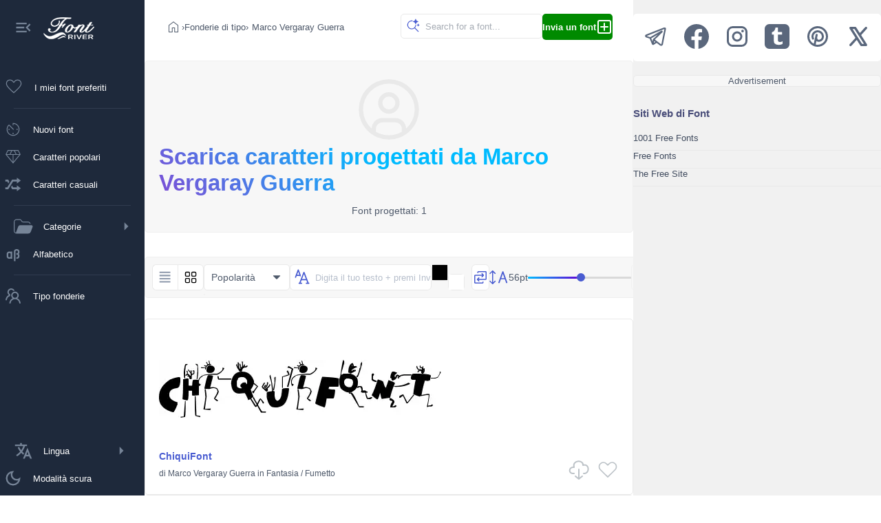

--- FILE ---
content_type: text/html;charset=utf-8
request_url: https://it.fontriver.com/foundry/marco_vergaray_guerra/
body_size: 17184
content:
<!DOCTYPE html><html  lang="it"><head><meta charset="utf-8">
<meta name="viewport" content="width=device-width, initial-scale=1">
<script type="importmap">{"imports":{"#entry":"/_nuxt/B7W348XU.js"}}</script>
<title>Caratteri di Marco Vergaray Guerra — FontRiver</title>
<script>(function(){const savedTheme=localStorage.getItem('fontriver_'+document.cookie.replace(/(?:(?:^|.*;\s*)guestId\s*=\s*([^;]*).*$)|^.*$/,'$1')+'_theme');const theme=savedTheme?JSON.parse(savedTheme):'light';if(theme === 'dark'){document.documentElement.setAttribute('data-theme','dark');}})();</script>
<style>:root { --app-content-margin: var(--app-menu-width); }</style>
<meta name="description" content="Cerchi font progettati da Marco Vergaray Guerra? Scaricali gratuitamente su FontRiver senza registrazione.">
<meta property="fb:page_id" content="464543605426">
<meta property="og:type" content="website">
<meta property="og:logo" content="https://www.fontriver.com/android-chrome-256x256.png">
<meta property="og:url" content="https://it.fontriver.com/foundry/marco_vergaray_guerra/">
<meta property="og:locale" content="it_IT">
<meta property="og:title" content="Caratteri di Marco Vergaray Guerra — FontRiver">
<meta property="og:description" content="Cerchi font progettati da Marco Vergaray Guerra? Scaricali gratuitamente su FontRiver senza registrazione.">
<meta property="og:site_name" content="FontRiver">
<meta name="apple-mobile-web-app-title" content="FontRiver">
<meta name="application-name" content="FontRiver">
<meta name="theme-color" content="#1e293b">
<meta name="msapplication-TileColor" content="#1e293b">
<link rel="canonical" href="https://it.fontriver.com/foundry/marco_vergaray_guerra/">
<link rel="manifest" href="/manifest.json">
<link rel="apple-touch-icon" size="180x180" href="/apple-touch-icon.png">
<link rel="icon" type="image/png" sizes="32x32" href="/favicon-32x32.png">
<link rel="icon" type="image/png" sizes="192x192" href="/android-chrome-192x192.png">
<link rel="icon" type="image/png" sizes="16x16" href="/favicon-16x16.png">
<link rel="manifest" href="/manifest.json">
<link rel="mask-icon" href="/safari-pinned-tab.svg" color="#1e293b">
<link rel="shortcut icon" href="/favicon.ico">
<link rel="icon" href="/favicon.ico">
<link rel="search" type="application/opensearchdescription+xml" title="FontRiver" href="/opensearch.xml">
<script type="application/ld+json">{"@context":"https://schema.org","@type":"BreadcrumbList","itemListElement":[{"@type":"ListItem","name":"Caratteri","item":{"@type":"WebSite","@id":"https://it.fontriver.com/"},"position":1},{"@type":"ListItem","name":"Caratteri di Marco Vergaray Guerra","item":{"@type":"CollectionPage","@id":"domain/foundry/marco_vergaray_guerra/"},"position":2}]}</script>
<link rel="stylesheet" href="/_nuxt/entry.C1sRgd0u.css" crossorigin>
<link rel="stylesheet" href="/_nuxt/default.BdTrDWm7.css" crossorigin>
<link rel="modulepreload" as="script" crossorigin href="/_nuxt/B7W348XU.js">
<link rel="modulepreload" as="script" crossorigin href="/_nuxt/Dkv4YJYa.js">
<link rel="modulepreload" as="script" crossorigin href="/_nuxt/CgBea2qt.js">
<link rel="modulepreload" as="script" crossorigin href="/_nuxt/CBFInZtw.js">
<link rel="modulepreload" as="script" crossorigin href="/_nuxt/DtdpY-3R.js">
<link rel="modulepreload" as="script" crossorigin href="/_nuxt/DRaNQGl2.js">
<link rel="modulepreload" as="script" crossorigin href="/_nuxt/9xHp60yR.js">
<link rel="modulepreload" as="script" crossorigin href="/_nuxt/MdQnGIVg.js">
<link rel="modulepreload" as="script" crossorigin href="/_nuxt/BUs81Fa9.js">
<link rel="modulepreload" as="script" crossorigin href="/_nuxt/36ULAXhf.js">
<link rel="modulepreload" as="script" crossorigin href="/_nuxt/DXNifYzj.js">
<link rel="modulepreload" as="script" crossorigin href="/_nuxt/04dIgebp.js">
<link rel="modulepreload" as="script" crossorigin href="/_nuxt/BLUTkuYH.js">
<link rel="modulepreload" as="script" crossorigin href="/_nuxt/KJkIjmHn.js">
<link rel="modulepreload" as="script" crossorigin href="/_nuxt/BjgcwZ29.js">
<link rel="modulepreload" as="script" crossorigin href="/_nuxt/DJ5TcoIA.js">
<link rel="modulepreload" as="script" crossorigin href="/_nuxt/Cn6vDZEp.js">
<link rel="modulepreload" as="script" crossorigin href="/_nuxt/Bn84tklb.js">
<link rel="prefetch" as="image" type="image/jpeg" href="/_nuxt/categories-sm.B6_ZHveW.jpg">
<link rel="prefetch" as="script" crossorigin href="/_nuxt/DOE064PF.js">
<link rel="prefetch" as="style" crossorigin href="/_nuxt/YandexAdComponent.BAXwoOVK.css">
<link rel="prefetch" as="script" crossorigin href="/_nuxt/B-97O3NC.js">
<script type="module" src="/_nuxt/B7W348XU.js" crossorigin></script>
<link rel="preload" as="fetch" fetchpriority="low" crossorigin="anonymous" href="/_nuxt/builds/meta/47282073-b967-4a04-9783-d5b102d9db38.json"></head><body><div id="__nuxt"><!--[--><div><nav class="app-menu" aria-label="Navigazione principale" role="navigation" style="--v095e5093:var(--app-menu-width);" data-v-c8e8b1ba><div class="app-menu-logo tooltip-container" data-v-c8e8b1ba><button title="Collapse menu" class="collapse-btn" data-v-c8e8b1ba><svg xmlns="http://www.w3.org/2000/svg" width="28" height="28" viewBox="0 0 24 24" data-v-c8e8b1ba><path d="M3 18h13v-2H3zm0-5h10v-2H3zm0-7v2h13V6zm18 9.59L17.42 12L21 8.41L19.59 7l-5 5l5 5z" data-v-c8e8b1ba></path></svg></button><a href="/" class="" title="Back to FontRiver&#39;s home" data-v-c8e8b1ba><img src="[data-uri]" width="74" height="32" alt="Back to FontRiver&#39;s home" style="margin-left:15px;" data-v-c8e8b1ba></a></div><a href="/favorites/" class="app-menu-nav rounded tooltip-container" data-v-c8e8b1ba><div class="favorites-container" data-v-c8e8b1ba><svg xmlns="http://www.w3.org/2000/svg" width="30" height="30" viewBox="0 0 24 24" data-v-c8e8b1ba><path d="m12 19.654l-.758-.685q-2.448-2.236-4.05-3.828q-1.601-1.593-2.528-2.81t-1.296-2.2T3 8.15q0-1.908 1.296-3.204T7.5 3.65q1.32 0 2.475.675T12 6.289Q12.87 5 14.025 4.325T16.5 3.65q1.908 0 3.204 1.296T21 8.15q0 .996-.368 1.98q-.369.986-1.296 2.202t-2.519 2.809q-1.592 1.592-4.06 3.828zm0-1.354q2.4-2.17 3.95-3.716t2.45-2.685t1.25-2.015Q20 9.006 20 8.15q0-1.5-1-2.5t-2.5-1q-1.194 0-2.204.682T12.49 7.385h-.978q-.817-1.39-1.817-2.063q-1-.672-2.194-.672q-1.48 0-2.49 1T4 8.15q0 .856.35 1.734t1.25 2.015t2.45 2.675T12 18.3m0-6.825" data-v-c8e8b1ba></path></svg><!----></div><div class="not-tooltip" style="display:flex;flex:1;justify-content:space-between;align-items:center;" data-v-c8e8b1ba>I miei font preferiti <!----></div></a><span class="app-menu-spacer" data-v-c8e8b1ba></span><a href="/new_fonts/" class="app-menu-nav rounded tooltip-container" data-v-c8e8b1ba><svg xmlns="http://www.w3.org/2000/svg" width="28" height="28" viewBox="0 0 24 24" data-v-c8e8b1ba><path d="M12 20q-1.649 0-3.108-.626t-2.55-1.716t-1.716-2.55T4 12q0-1.7.625-3.14t1.692-2.51q.243-.24.575-.237t.57.24l5.2 5.2q.14.14.15.344t-.15.364t-.354.16t-.354-.16L6.908 7.215q-.789.881-1.348 2.051Q5 10.436 5 12q0 2.9 2.05 4.95T12 19t4.95-2.05T19 12q0-2.617-1.76-4.651T12.5 5.023V6.5q0 .213-.144.356Q12.212 7 12 7t-.356-.144T11.5 6.5v-2q0-.213.144-.356T12 4q1.649 0 3.108.626t2.55 1.716t1.716 2.55T20 12t-.626 3.108t-1.716 2.55t-2.55 1.716T12 20m-5.001-7.23q-.328 0-.548-.222t-.22-.55t.221-.547t.55-.22t.547.221t.22.55t-.221.547t-.55.22m5 5q-.327 0-.547-.221q-.22-.222-.22-.55t.221-.547t.55-.22t.547.221t.22.55t-.221.547t-.55.22m5-5q-.327 0-.547-.221q-.22-.222-.22-.55t.221-.547t.55-.22t.547.221t.22.55t-.221.547t-.55.22" data-v-c8e8b1ba></path></svg><div class="not-tooltip" data-v-c8e8b1ba>Nuovi font</div></a><a href="/most_popular_fonts/" class="app-menu-nav rounded tooltip-container" data-v-c8e8b1ba><svg xmlns="http://www.w3.org/2000/svg" width="28" height="28" viewBox="0 0 24 24" data-v-c8e8b1ba><path d="M12 20.212L2.596 8.923L5.308 3.5h13.384l2.712 5.423zM8.817 8.5h6.366l-2-4h-2.366zm2.683 9.56V9.5H4.392zm1 0l7.108-8.56H12.5zm3.792-9.56h3.766l-2-4h-3.766zm-12.35 0h3.766l2-4H5.942z" data-v-c8e8b1ba></path></svg><div class="not-tooltip" data-v-c8e8b1ba>Caratteri popolari</div></a><a href="/random_fonts/" class="app-menu-nav rounded tooltip-container" data-v-c8e8b1ba><svg xmlns="http://www.w3.org/2000/svg" width="28" height="28" viewBox="0 0 20 20" data-v-c8e8b1ba><path d="M18 6.01L14 9V7h-4l-5 8H2v-2h2l5-8h5V3zM2 5h3l1.15 2.17l-1.12 1.8L4 7H2zm16 9.01L14 17v-2H9l-1.15-2.17l1.12-1.8L10 13h4v-2z" data-v-c8e8b1ba></path></svg><div class="not-tooltip" data-v-c8e8b1ba>Caratteri casuali</div></a><span class="app-menu-spacer" data-v-c8e8b1ba></span><details class="categories tooltip-container" data-v-c8e8b1ba><summary class="rounded" data-v-c8e8b1ba><svg xmlns="http://www.w3.org/2000/svg" width="28" height="28" viewBox="0 0 24 24" data-v-c8e8b1ba><path fill="currentColor" d="M7.87 4.06c-.196-.06-.421-.065-1.08-.065H5.3c-.848 0-1.45 0-1.93.04c-.469.038-.767.111-1.01.232a2.5 2.5 0 0 0-1.09 1.09c-.122.24-.195.536-.233 1.01c-.039.475-.04 1.08-.04 1.93v7.4c0 .849.001 1.45.04 1.93c.038.47.112.768.233 1.01c.24.47.622.854 1.09 1.09c.1.052.21.094.339.129l2.84-7.72a2.51 2.51 0 0 1 2.35-1.64h14.2c1.04 0 1.77 1.04 1.41 2.02l-2.28 6.19a3.495 3.495 0 0 1-3.28 2.29h-12.6c-.821 0-1.47 0-1.99-.043c-.531-.043-.975-.134-1.38-.34a3.52 3.52 0 0 1-1.53-1.53c-.205-.402-.296-.846-.339-1.38c-.043-.52-.043-1.17-.043-1.99v-7.44c0-.82 0-1.47.043-1.99c.043-.53.134-.974.339-1.38a3.52 3.52 0 0 1 1.53-1.53c.403-.204.847-.295 1.38-.338c.521-.043 1.17-.043 1.99-.043h1.58c.555 0 .938 0 1.29.108a2.5 2.5 0 0 1 .861.461c.288.237.5.556.808 1.02l.141.212c.365.547.493.731.652.861c.152.125.328.22.517.276c.196.06.421.065 1.08.065h3.81c.683 0 1.22 0 1.66.03c.444.03.817.093 1.16.237a3.5 3.5 0 0 1 1.89 1.89q.056.135.096.277c.085.293-.159.563-.464.563c-.25 0-.452-.187-.542-.421l-.014-.036a2.5 2.5 0 0 0-1.35-1.35c-.205-.085-.456-.136-.849-.163c-.397-.027-.902-.027-1.61-.027h-3.86c-.555 0-.938 0-1.29-.108a2.5 2.5 0 0 1-.86-.461c-.289-.237-.5-.556-.809-1.02l-.14-.212c-.366-.547-.494-.731-.653-.861a1.5 1.5 0 0 0-.517-.276z" data-v-c8e8b1ba></path></svg><span class="not-tooltip" data-v-c8e8b1ba>Categorie</span><svg style="margin-left:auto;" xmlns="http://www.w3.org/2000/svg" width="28" height="28" viewBox="0 0 24 24" data-v-c8e8b1ba><path fill="currentColor" d="m10 17l5-5l-5-5z" data-v-c8e8b1ba></path></svg></summary><ul data-v-c8e8b1ba><li data-v-c8e8b1ba><a href="/basic/" class="category basic rounded" data-v-c8e8b1ba>Basico</a></li><li data-v-c8e8b1ba><a href="/dingbats/" class="category dingbats rounded" data-v-c8e8b1ba>Simboli</a></li><li data-v-c8e8b1ba><a href="/fancy/" class="category fancy rounded" data-v-c8e8b1ba>Fantasia</a></li><li data-v-c8e8b1ba><a href="/foreign_look/" class="category foreign rounded" data-v-c8e8b1ba>Stranieri</a></li><li data-v-c8e8b1ba><a href="/gothic/" class="category gothic rounded" data-v-c8e8b1ba>Gotico</a></li><li data-v-c8e8b1ba><a href="/holiday/" class="category holiday rounded" data-v-c8e8b1ba>Feste</a></li><li data-v-c8e8b1ba><a href="/script/" class="category script rounded" data-v-c8e8b1ba>Script</a></li><li data-v-c8e8b1ba><a href="/techno/" class="category techno rounded" data-v-c8e8b1ba>Techno</a></li></ul></details><a href="/a_fonts/" class="app-menu-nav rounded tooltip-container" data-v-c8e8b1ba><svg xmlns="http://www.w3.org/2000/svg" width="28" height="28" viewBox="0 0 24 24" data-v-c8e8b1ba><path d="M16 6c-1.64 0-3 1.36-3 3v12h2V9c0-.57.43-1 1-1h1c.57 0 1 .43 1 1v1c0 .57-.43 1-1 1h-1v2h1c.57 0 1 .43 1 1v1c0 .57-.43 1-1 1h-1v2h1c1.65 0 3-1.35 3-3v-1c0-.82-.41-1.54-1-2c.59-.46 1-1.18 1-2V9c0-1.64-1.35-3-3-3M7 9c-1.64 0-3 1.36-3 3v3c0 1.65 1.36 3 3 3h.7c.5 0 .95-.19 1.3-.5v.5h2V9H9v.5c-.35-.31-.8-.5-1.3-.5M7 11h1c.57 0 1 .43 1 1v3c0 .57-.43 1-1 1H7c-.57 0-1-.43-1-1v-3c0-.57.43-1 1-1" data-v-c8e8b1ba></path></svg><div class="not-tooltip" data-v-c8e8b1ba>Alfabetico</div></a><!----><span class="app-menu-spacer" data-v-c8e8b1ba></span><a href="/foundries/" class="app-menu-nav rounded tooltip-container" data-v-c8e8b1ba><svg xmlns="http://www.w3.org/2000/svg" width="28" height="28" viewBox="0 0 1024 1024" data-v-c8e8b1ba><path d="M824.2 699.9a301.6 301.6 0 0 0-86.4-60.4C783.1 602.8 812 546.8 812 484c0-110.8-92.4-201.7-203.2-200c-109.1 1.7-197 90.6-197 200c0 62.8 29 118.8 74.2 155.5a301 301 0 0 0-86.4 60.4C345 754.6 314 826.8 312 903.8a8 8 0 0 0 8 8.2h56c4.3 0 7.9-3.4 8-7.7c1.9-58 25.4-112.3 66.7-153.5A226.62 226.62 0 0 1 612 684c60.9 0 118.2 23.7 161.3 66.8C814.5 792 838 846.3 840 904.3c.1 4.3 3.7 7.7 8 7.7h56a8 8 0 0 0 8-8.2c-2-77-33-149.2-87.8-203.9M612 612c-34.2 0-66.4-13.3-90.5-37.5a126.86 126.86 0 0 1-37.5-91.8c.3-32.8 13.4-64.5 36.3-88c24-24.6 56.1-38.3 90.4-38.7c33.9-.3 66.8 12.9 91 36.6c24.8 24.3 38.4 56.8 38.4 91.4c0 34.2-13.3 66.3-37.5 90.5A127.3 127.3 0 0 1 612 612M361.5 510.4c-.9-8.7-1.4-17.5-1.4-26.4c0-15.9 1.5-31.4 4.3-46.5c.7-3.6-1.2-7.3-4.5-8.8c-13.6-6.1-26.1-14.5-36.9-25.1a127.54 127.54 0 0 1-38.7-95.4c.9-32.1 13.8-62.6 36.3-85.6c24.7-25.3 57.9-39.1 93.2-38.7c31.9.3 62.7 12.6 86 34.4c7.9 7.4 14.7 15.6 20.4 24.4c2 3.1 5.9 4.4 9.3 3.2c17.6-6.1 36.2-10.4 55.3-12.4c5.6-.6 8.8-6.6 6.3-11.6c-32.5-64.3-98.9-108.7-175.7-109.9c-110.9-1.7-203.3 89.2-203.3 199.9c0 62.8 28.9 118.8 74.2 155.5c-31.8 14.7-61.1 35-86.5 60.4c-54.8 54.7-85.8 126.9-87.8 204a8 8 0 0 0 8 8.2h56.1c4.3 0 7.9-3.4 8-7.7c1.9-58 25.4-112.3 66.7-153.5c29.4-29.4 65.4-49.8 104.7-59.7c3.9-1 6.5-4.7 6-8.7" data-v-c8e8b1ba></path></svg><div class="not-tooltip" data-v-c8e8b1ba>Tipo fonderie</div></a><details class="languages tooltip-container" data-v-c8e8b1ba><summary class="rounded" data-v-c8e8b1ba><svg xmlns="http://www.w3.org/2000/svg" width="28" height="28" viewBox="0 0 512 512" data-v-c8e8b1ba><path d="M363 176L246 464h47.24l24.49-58h90.54l24.49 58H480Zm-26.69 186L363 279.85L389.69 362ZM272 320c-.25-.19-20.59-15.77-45.42-42.67c39.58-53.64 62-114.61 71.15-143.33H352V90H214V48h-44v42H32v44h219.25c-9.52 26.95-27.05 69.5-53.79 108.36c-32.68-43.44-47.14-75.88-47.33-76.22L143 152l-38 22l6.87 13.86c.89 1.56 17.19 37.9 54.71 86.57c.92 1.21 1.85 2.39 2.78 3.57c-49.72 56.86-89.15 79.09-89.66 79.47L64 368l23 36l19.3-11.47c2.2-1.67 41.33-24 92-80.78c24.52 26.28 43.22 40.83 44.3 41.67L255 362Z" data-v-c8e8b1ba></path></svg><span class="not-tooltip" data-v-c8e8b1ba>Lingua</span><svg style="margin-left:auto;" xmlns="http://www.w3.org/2000/svg" width="28" height="28" viewBox="0 0 24 24" data-v-c8e8b1ba><path fill="currentColor" d="m10 17l5-5l-5-5z" data-v-c8e8b1ba></path></svg></summary><ul class="rounded" data-v-c8e8b1ba><!--[--><li class="rounded" data-v-c8e8b1ba><a href="https://www.fontriver.com/foundry/marco_vergaray_guerra/" data-v-c8e8b1ba><span style="margin-left:38px;" data-v-c8e8b1ba>English</span></a></li><li class="rounded" data-v-c8e8b1ba><a href="https://de.fontriver.com/foundry/marco_vergaray_guerra/" data-v-c8e8b1ba><span style="margin-left:38px;" data-v-c8e8b1ba>Deutsch</span></a></li><li class="rounded" data-v-c8e8b1ba><a href="https://es.fontriver.com/foundry/marco_vergaray_guerra/" data-v-c8e8b1ba><span style="margin-left:38px;" data-v-c8e8b1ba>Español</span></a></li><li class="rounded" data-v-c8e8b1ba><a href="https://fr.fontriver.com/foundry/marco_vergaray_guerra/" data-v-c8e8b1ba><span style="margin-left:38px;" data-v-c8e8b1ba>Français</span></a></li><li class="rounded" data-v-c8e8b1ba><div class="selected-lang" data-v-c8e8b1ba><svg xmlns="http://www.w3.org/2000/svg" width="24" height="24" viewBox="0 0 24 24" data-v-c8e8b1ba><path d="M9 16.17L4.83 12l-1.42 1.41L9 19L21 7l-1.41-1.41z" data-v-c8e8b1ba></path></svg> Italiano</div></li><li class="rounded" data-v-c8e8b1ba><a href="https://ru.fontriver.com/foundry/marco_vergaray_guerra/" data-v-c8e8b1ba><span style="margin-left:38px;" data-v-c8e8b1ba>Русский</span></a></li><li class="rounded" data-v-c8e8b1ba><a href="https://pl.fontriver.com/foundry/marco_vergaray_guerra/" data-v-c8e8b1ba><span style="margin-left:38px;" data-v-c8e8b1ba>Polski</span></a></li><li class="rounded" data-v-c8e8b1ba><a href="https://cz.fontriver.com/foundry/marco_vergaray_guerra/" data-v-c8e8b1ba><span style="margin-left:38px;" data-v-c8e8b1ba>Česky</span></a></li><li class="rounded" data-v-c8e8b1ba><a href="https://pt.fontriver.com/foundry/marco_vergaray_guerra/" data-v-c8e8b1ba><span style="margin-left:38px;" data-v-c8e8b1ba>Português</span></a></li><li class="rounded" data-v-c8e8b1ba><a href="https://tr.fontriver.com/foundry/marco_vergaray_guerra/" data-v-c8e8b1ba><span style="margin-left:38px;" data-v-c8e8b1ba>Türkçe</span></a></li><!--]--></ul></details><button class="app-menu-nav rounded tooltip-container" data-v-c8e8b1ba><!--[--><svg xmlns="http://www.w3.org/2000/svg" width="28" height="28" viewBox="0 0 24 24" data-v-c8e8b1ba><path fill="currentColor" d="M12 21q-3.75 0-6.375-2.625T3 12t2.625-6.375T12 3q.35 0 .688.025t.662.075q-1.025.725-1.638 1.888T11.1 7.5q0 2.25 1.575 3.825T16.5 12.9q1.375 0 2.525-.613T20.9 10.65q.05.325.075.662T21 12q0 3.75-2.625 6.375T12 21m0-2q2.2 0 3.95-1.213t2.55-3.162q-.5.125-1 .2t-1 .075q-3.075 0-5.238-2.163T9.1 7.5q0-.5.075-1t.2-1q-1.95.8-3.163 2.55T5 12q0 2.9 2.05 4.95T12 19m-.25-6.75" data-v-c8e8b1ba></path></svg><span class="not-tooltip" data-v-c8e8b1ba>Modalità scura</span><!--]--></button></nav><div class="app-content"><!--[--><div></div><!--[--><div class="content-main"><nav class="navigation" aria-label="Breadcrumb"><div class="navigation-line1"><!--[--><a href="/" class="" aria-label="Pagina iniziale"><svg xmlns="http://www.w3.org/2000/svg" width="24" height="24" viewBox="0 0 24 24"><path d="M6 19h3.692v-5.884h4.616V19H18v-9l-6-4.538L6 10zm-1 1V9.5l7-5.288L19 9.5V20h-5.692v-5.884h-2.616V20zm7-7.77"></path></svg></a> › <!--[--><a href="/foundries/" class="">Fonderie di tipo</a> › <span class="nav-text" aria-current="page">Marco Vergaray Guerra</span><!--]--><!--]--></div><div class="navigation-line2"><div class="search-container rounded"><input value="" class="search rounded" placeholder="Search for a font..."><svg class="magnifier" xmlns="http://www.w3.org/2000/svg" width="22" height="22" viewBox="0 0 48 48"><path d="M29.833 13.112a5.36 5.36 0 0 0-2.544-1.805l-2.603-.845a1.028 1.028 0 0 1 0-1.937l2.602-.845a5.36 5.36 0 0 0 3.323-3.33l.022-.064l.846-2.6a1.027 1.027 0 0 1 1.938 0l.846 2.6A5.36 5.36 0 0 0 37.66 7.68l2.602.845l.052.013a1.028 1.028 0 0 1 0 1.937l-2.602.845a5.36 5.36 0 0 0-3.397 3.394l-.846 2.6l-.025.064a1.027 1.027 0 0 1-1.538.433a1.03 1.03 0 0 1-.375-.497l-.846-2.6a5.4 5.4 0 0 0-.852-1.602m14.776 6.872l-1.378-.448a2.84 2.84 0 0 1-1.797-1.796l-.448-1.377a.544.544 0 0 0-1.027 0l-.448 1.377a2.84 2.84 0 0 1-1.77 1.796l-1.378.448a.545.545 0 0 0 0 1.025l1.378.448q.227.075.438.188l.003.015a2.84 2.84 0 0 1 1.357 1.61l.448 1.377a.545.545 0 0 0 1.01.039v-.01l.016-.039l.448-1.377a2.84 2.84 0 0 1 1.798-1.796l1.378-.448a.545.545 0 0 0 0-1.025zM20 6c1.445 0 2.84.219 4.15.626l-.076.024a3.1 3.1 0 0 0-1.51 1.12a3 3 0 0 0-.448.924A11.6 11.6 0 0 0 20 8.5C13.649 8.5 8.5 13.649 8.5 20S13.649 31.5 20 31.5S31.5 26.351 31.5 20l-.002-.206a3 3 0 0 0 2.496-.209Q34 19.792 34 20a13.94 13.94 0 0 1-3.256 8.976l10.89 10.89a1.25 1.25 0 1 1-1.768 1.768l-10.89-10.89A13.94 13.94 0 0 1 20 34c-7.732 0-14-6.268-14-14S12.268 6 20 6"></path></svg></div><a href="/submit/" class="nav-btn green rounded"><strong>Invia un font</strong><svg xmlns="http://www.w3.org/2000/svg" width="24" height="24" viewBox="0 0 24 24"><g><path d="M12 6a1 1 0 0 1 1 1v4h4a1 1 0 1 1 0 2h-4v4a1 1 0 1 1-2 0v-4H7a1 1 0 1 1 0-2h4V7a1 1 0 0 1 1-1"></path><path fill-rule="evenodd" d="M5 22a3 3 0 0 1-3-3V5a3 3 0 0 1 3-3h14a3 3 0 0 1 3 3v14a3 3 0 0 1-3 3zm-1-3a1 1 0 0 0 1 1h14a1 1 0 0 0 1-1V5a1 1 0 0 0-1-1H5a1 1 0 0 0-1 1z" clip-rule="evenodd"></path></g></svg></a></div></nav><!--[--><header class="container foundry rounded mb10"><div class="foundry-part1"><svg xmlns="http://www.w3.org/2000/svg" width="100" height="100" viewBox="0 0 32 32"><path class="foundry-icon" d="M16 8a5 5 0 1 0 5 5a5 5 0 0 0-5-5m0 8a3 3 0 1 1 3-3a3.003 3.003 0 0 1-3 3"></path><path class="foundry-icon" d="M16 2a14 14 0 1 0 14 14A14.016 14.016 0 0 0 16 2m-6 24.377V25a3.003 3.003 0 0 1 3-3h6a3.003 3.003 0 0 1 3 3v1.377a11.9 11.9 0 0 1-12 0m13.993-1.451A5 5 0 0 0 19 20h-6a5 5 0 0 0-4.992 4.926a12 12 0 1 1 15.985 0"></path></svg><h1 class="colored">Scarica caratteri progettati da Marco Vergaray Guerra</h1></div><div class="foundry-part2"><p>Font progettati: 1</p><!----></div></header><!--]--><div class="settings-container mt10"><section class="settings rounded"><div class="view-wrapper"><button class="view-active view-button1" title="Visualizzazione elenco (1 colonna)"><svg xmlns="http://www.w3.org/2000/svg" width="22" height="22" viewBox="0 0 32 32"><path d="M4.082 4.083v3h22.835v-3zm0 16.223h22.835v-3H4.082zm0-6.612h22.835v-3H4.082zm0 13.223h22.835v-3H4.082z"></path></svg></button><button class="view-button2" title="Visualizzazione griglia (2 colonne)"><svg xmlns="http://www.w3.org/2000/svg" width="22" height="22" viewBox="0 0 24 24"><path d="M8.75 13A2.25 2.25 0 0 1 11 15.25v3.5A2.25 2.25 0 0 1 8.75 21h-3.5A2.25 2.25 0 0 1 3 18.75v-3.5A2.25 2.25 0 0 1 5.25 13zm10 0A2.25 2.25 0 0 1 21 15.25v3.5A2.25 2.25 0 0 1 18.75 21h-3.5A2.25 2.25 0 0 1 13 18.75v-3.5A2.25 2.25 0 0 1 15.25 13zm-10 1.5h-3.5a.75.75 0 0 0-.75.75v3.5c0 .414.336.75.75.75h3.5a.75.75 0 0 0 .75-.75v-3.5a.75.75 0 0 0-.75-.75m10 0h-3.5a.75.75 0 0 0-.75.75v3.5c0 .414.336.75.75.75h3.5a.75.75 0 0 0 .75-.75v-3.5a.75.75 0 0 0-.75-.75M8.75 3A2.25 2.25 0 0 1 11 5.25v3.5A2.25 2.25 0 0 1 8.75 11h-3.5A2.25 2.25 0 0 1 3 8.75v-3.5A2.25 2.25 0 0 1 5.25 3zm10 0A2.25 2.25 0 0 1 21 5.25v3.5A2.25 2.25 0 0 1 18.75 11h-3.5A2.25 2.25 0 0 1 13 8.75v-3.5A2.25 2.25 0 0 1 15.25 3zm-10 1.5h-3.5a.75.75 0 0 0-.75.75v3.5c0 .414.336.75.75.75h3.5a.75.75 0 0 0 .75-.75v-3.5a.75.75 0 0 0-.75-.75m10 0h-3.5a.75.75 0 0 0-.75.75v3.5c0 .414.336.75.75.75h3.5a.75.75 0 0 0 .75-.75v-3.5a.75.75 0 0 0-.75-.75"></path></svg></button></div><div class="sorter-wrapper"><div class="sorter-selected rounded">Popolarità <svg xmlns="http://www.w3.org/2000/svg" width="16" height="16" viewBox="0 0 24 24"><path d="M5 7.75a.75.75 0 0 0-.53 1.28l7 7a.75.75 0 0 0 1.06 0l7-7A.75.75 0 0 0 19 7.75z"></path></svg></div><div class="sorter-dropdown rounded"><!--[--><!--[--><!----><!--]--><!--[--><!----><!--]--><!--[--><!----><!--]--><!--]--></div></div><!----><div class="settings-spacer"></div><div class="text-wrapper rounded"><input value="" id="text" class="text rounded" aria-label="Testo personalizzato per le anteprime dei font" title="Cambia il testo mostrato nelle immagini" placeholder="Digita il tuo testo + premi Invio"><svg class="text-svg" xmlns="http://www.w3.org/2000/svg" width="28" height="28" viewBox="0 0 16 16"><path d="M4.75 2a.5.5 0 0 1 .469.324L6.945 6.93l-.543 1.399l-.311-.83H3.41l-.442 1.177a.5.5 0 0 1-.936-.352l2.25-6A.5.5 0 0 1 4.75 2m-.965 4.499h1.93L4.75 3.924zm2.918 3.816l-.008.022L5.66 13H5.5a.5.5 0 0 0 0 1h.431a.5.5 0 0 0 .138 0H7.5a.5.5 0 0 0 0-1h-.767l.774-1.993h3.984l.776 1.998h-.764a.5.5 0 1 0 0 1h2.003a.5.5 0 0 0 0-1h-.166L9.965 4.319a.5.5 0 0 0-.932 0zm4.4-.308H7.895L9.499 5.88z"></path></svg></div><div class="colors-wrapper"><input value="#000000" type="color" id="color" title="Colore del testo" class="rounded"><input value="#FFFFFF" type="color" id="bg" title="Colore di sfondo" class="rounded"><button class="swap rounded" title="Scambia i colori"><svg xmlns="http://www.w3.org/2000/svg" width="24" height="24" viewBox="0 0 256 256"><path d="M224 48v104a16 16 0 0 1-16 16H99.31l10.35 10.34a8 8 0 0 1-11.32 11.32l-24-24a8 8 0 0 1 0-11.32l24-24a8 8 0 0 1 11.32 11.32L99.31 152H208V48H96v8a8 8 0 0 1-16 0v-8a16 16 0 0 1 16-16h112a16 16 0 0 1 16 16m-56 144a8 8 0 0 0-8 8v8H48V104h108.69l-10.35 10.34a8 8 0 0 0 11.32 11.32l24-24a8 8 0 0 0 0-11.32l-24-24a8 8 0 0 0-11.32 11.32L156.69 88H48a16 16 0 0 0-16 16v104a16 16 0 0 0 16 16h112a16 16 0 0 0 16-16v-8a8 8 0 0 0-8-8"></path></svg></button></div><div class="range-wrapper rounded"><label class="slider-label" for="size"><svg xmlns="http://www.w3.org/2000/svg" width="28" height="28" viewBox="0 0 15 15"><path fill-rule="evenodd" d="M2.782 2.217a.4.4 0 0 0-.565 0l-2 2a.4.4 0 0 0 .565.566L2.1 3.466v8.068L.782 10.217a.4.4 0 0 0-.565.566l2 2a.4.4 0 0 0 .565 0l2-2a.4.4 0 0 0-.565-.566l-1.318 1.317V3.466l1.318 1.317a.4.4 0 0 0 .565-.566zm7.718.533a.5.5 0 0 1 .47.33l3 8.32a.5.5 0 0 1-.94.34l-.982-2.724H8.952l-.982 2.723a.5.5 0 0 1-.94-.34l3-8.319a.5.5 0 0 1 .47-.33m0 1.974l1.241 3.442H9.26z" clip-rule="evenodd"></path></svg><span class="rounded" style="margin-inline:10px;">56pt </span></label><input value="56" style="background:linear-gradient(to right, #00bbff, #5a11d8 46%, var(--slider-bg) 56%);" type="range" min="10" max="99" id="size" class="range-input" title="Dimensioni testo" role="slider" aria-orientation="horizontal" aria-valuemin="10.0" aria-valuemax="100.0" aria-valuenow="56" aria-valuetext="56"></div><button disabled class="disabled reset rounded" title="Resettare a default"><svg xmlns="http://www.w3.org/2000/svg" width="24" height="24" viewBox="0 0 21 21"><g fill="none" fill-rule="evenodd" stroke-linecap="round" stroke-linejoin="round" transform="matrix(0 1 1 0 2.5 2.5)"><path d="M3.987 1.078A8 8 0 1 0 8 0"></path><circle cx="8" cy="8" r="2"></circle><path d="M4 5V1H0"></path></g></svg></button><button class="share rounded" title="Condividi questa pagina"><svg xmlns="http://www.w3.org/2000/svg" width="24" height="24" viewBox="0 0 24 24"><g fill="none" stroke-width="1.5"><path d="M9 12a2.5 2.5 0 1 1-5 0a2.5 2.5 0 0 1 5 0Z"></path><path stroke-linecap="round" d="M14 6.5L9 10m5 7.5L9 14"></path><path d="M19 18.5a2.5 2.5 0 1 1-5 0a2.5 2.5 0 0 1 5 0Zm0-13a2.5 2.5 0 1 1-5 0a2.5 2.5 0 0 1 5 0Z"></path></g></svg></button></section><div class="modal-overlay" style="display:none;"><div class="modal"><h3 class="colored">Condividilo con chiunque!</h3><div class="social-container"><a class="social rounded facebook" target="_blank" href="https://www.facebook.com/sharer/sharer.php?u=https%3A%2F%2Fit.fontriver.com%2Ffoundry%2Fmarco_vergaray_guerra%2F"><svg class="icon" xmlns="http://www.w3.org/2000/svg" width="32" height="32" viewBox="0 0 16 16"><path class="filled" d="M16 8.049c0-4.446-3.582-8.05-8-8.05C3.58 0-.002 3.603-.002 8.05c0 4.017 2.926 7.347 6.75 7.951v-5.625h-2.03V8.05H6.75V6.275c0-2.017 1.195-3.131 3.022-3.131c.876 0 1.791.157 1.791.157v1.98h-1.009c-.993 0-1.303.621-1.303 1.258v1.51h2.218l-.354 2.326H9.25V16c3.824-.604 6.75-3.934 6.75-7.951"></path></svg> Facebook </a><a class="social rounded pinterest" target="_blank" href="https://pinterest.com/pin/create/button/?url=https%3A%2F%2Fit.fontriver.com%2Ffoundry%2Fmarco_vergaray_guerra%2F"><svg class="icon" xmlns="http://www.w3.org/2000/svg" width="32" height="32" viewBox="0 0 24 24"><g fill="none" fill-rule="evenodd"><path d="M24 0v24H0V0zM12.593 23.258l-.011.002l-.071.035l-.02.004l-.014-.004l-.071-.035q-.016-.005-.024.005l-.004.01l-.017.428l.005.02l.01.013l.104.074l.015.004l.012-.004l.104-.074l.012-.016l.004-.017l-.017-.427q-.004-.016-.017-.018m.265-.113l-.013.002l-.185.093l-.01.01l-.003.011l.018.43l.005.012l.008.007l.201.093q.019.005.029-.008l.004-.014l-.034-.614q-.005-.019-.02-.022m-.715.002a.02.02 0 0 0-.027.006l-.006.014l-.034.614q.001.018.017.024l.015-.002l.201-.093l.01-.008l.004-.011l.017-.43l-.003-.012l-.01-.01z"></path><path class="filled" d="M12 2C6.477 2 2 6.477 2 12s4.477 10 10 10s10-4.477 10-10S17.523 2 12 2M4 12a8 8 0 1 1 6.077 7.767l.718-3.374c.687.596 1.54.823 2.359.808c.898-.017 1.8-.32 2.555-.795c.752-.473 1.424-1.16 1.792-2.007A6 6 0 1 0 6.5 14.4a1 1 0 1 0 1.832-.8A4 4 0 1 1 16 12c0 1.095-.41 2.117-1.357 2.713c-.488.308-1.039.48-1.526.488c-.477.01-.842-.134-1.095-.399c-.248-.26-.521-.762-.521-1.702c0-.6.229-1.1.503-2.392a1 1 0 1 0-1.956-.416l-1.86 8.743A8 8 0 0 1 4 12"></path></g></svg> Pinterest </a><a class="social rounded tumblr" target="_blank" href="https://tumblr.com/widgets/share/tool?canonicalUrl=https%3A%2F%2Fit.fontriver.com%2Ffoundry%2Fmarco_vergaray_guerra%2F"><svg class="icon" xmlns="http://www.w3.org/2000/svg" width="32" height="32" viewBox="0 0 1000 1000"><path class="filled" d="M192.906 0C86.033 0 0 86.033 0 192.906v614.188C0 913.967 86.033 1000 192.906 1000h614.188C913.967 1000 1000 913.967 1000 807.094V192.906C1000 86.033 913.967 0 807.094 0zm242.031 141.406h99.125v176.188H699.5v109.438H534.062v178.75c0 40.402 2.146 66.359 6.438 77.844c4.267 11.464 12.248 20.616 23.875 27.469c15.423 9.244 33.039 13.875 52.906 13.875c35.278 0 70.392-11.489 105.313-34.438V800.47c-29.797 14.028-56.746 23.917-80.875 29.563c-24.156 5.645-50.276 8.469-78.344 8.469c-31.852 0-60.043-4.057-84.531-12.094c-24.487-8.059-45.358-19.539-62.656-34.406c-17.299-14.912-29.297-30.745-35.969-47.531c-6.68-16.765-10-41.089-10-72.938v-244.5h-77.063v-98.656c27.378-8.899 50.87-21.624 70.375-38.25c19.535-16.601 35.192-36.551 47-59.844c11.825-23.272 19.963-52.921 24.406-88.875z"></path></svg> Tumblr </a><a class="social rounded telegram" target="_blank" href="https://t.me/share/url?url=https%3A%2F%2Fit.fontriver.com%2Ffoundry%2Fmarco_vergaray_guerra%2F"><svg class="icon" xmlns="http://www.w3.org/2000/svg" width="32" height="32" viewBox="0 0 24 24"><path class="filled" fill-rule="evenodd" d="M5.788 14.02a.746.746 0 0 0 .132.031a456.056 456.056 0 0 1 .844 2.002c.503 1.202 1.01 2.44 1.121 2.796c.139.438.285.736.445.94c.083.104.178.196.29.266a.88.88 0 0 0 .186.088c.32.12.612.07.795.009a1.313 1.313 0 0 0 .304-.15L9.91 20l2.826-1.762l3.265 2.502c.048.037.1.068.156.093c.392.17.772.23 1.13.182c.356-.05.639-.199.85-.368a1.992 1.992 0 0 0 .564-.728l.009-.022l.003-.008l.002-.004v-.002l.001-.001a.756.756 0 0 0 .04-.133l2.98-15.025a.752.752 0 0 0 .014-.146c0-.44-.166-.859-.555-1.112c-.334-.217-.705-.227-.94-.209c-.252.02-.486.082-.643.132a3.458 3.458 0 0 0-.26.094l-.011.005l-16.714 6.556l-.002.001a2.296 2.296 0 0 0-.167.069a2.522 2.522 0 0 0-.38.212c-.227.155-.75.581-.661 1.285c.07.56.454.905.689 1.071c.128.091.25.156.34.199c.04.02.126.054.163.07l.01.003zm14.138-9.152h-.002a.785.785 0 0 1-.026.011L3.164 11.444a.818.818 0 0 1-.026.01l-.01.003a1.126 1.126 0 0 0-.09.04a.851.851 0 0 0 .086.043l3.142 1.058a.75.75 0 0 1 .16.076l10.377-6.075l.01-.005a1.59 1.59 0 0 1 .124-.068c.072-.037.187-.091.317-.131c.09-.028.357-.107.645-.014a.854.854 0 0 1 .588.689a.84.84 0 0 1 .003.424c-.07.275-.262.489-.437.653c-.15.14-2.096 2.016-4.015 3.868l-2.613 2.52l-.465.45l5.872 4.502a.536.536 0 0 0 .251.04a.229.229 0 0 0 .117-.052a.495.495 0 0 0 .103-.12l.002-.001l2.89-14.573a1.858 1.858 0 0 0-.267.086zm-8.461 12.394l-1.172-.898l-.284 1.805zm-2.247-2.68l1.165-1.125l2.613-2.522l.973-.938l-6.52 3.817l.035.082a339.2 339.2 0 0 1 1.22 2.92l.283-1.8a.747.747 0 0 1 .231-.435" clip-rule="evenodd"></path></svg> Telegram </a><a class="social rounded x" target="_blank" href="https://twitter.com/intent/tweet?text=https%3A%2F%2Fit.fontriver.com%2Ffoundry%2Fmarco_vergaray_guerra%2F"><svg class="icon" xmlns="http://www.w3.org/2000/svg" width="32" height="32" viewBox="0 0 256 256"><path class="filled" d="m218.12 209.56l-61-95.8l59.72-65.69a12 12 0 0 0-17.76-16.14l-55.27 60.84l-37.69-59.21A12 12 0 0 0 96 28H48a12 12 0 0 0-10.12 18.44l61 95.8l-59.76 65.69a12 12 0 1 0 17.76 16.14l55.31-60.84l37.69 59.21A12 12 0 0 0 160 228h48a12 12 0 0 0 10.12-18.44M166.59 204L69.86 52h19.55l96.73 152Z"></path></svg> X </a></div><div class="link-container"><input id="input-website" class="rounded" type="text" disabled><button id="btn-website" class="colored-bg rounded"><svg class="icon" xmlns="http://www.w3.org/2000/svg" width="20" height="20" viewBox="0 0 24 24"><g fill="none" stroke="currentColor" stroke-width="1.5"><path d="M6 11c0-2.828 0-4.243.879-5.121C7.757 5 9.172 5 12 5h3c2.828 0 4.243 0 5.121.879C21 6.757 21 8.172 21 11v5c0 2.828 0 4.243-.879 5.121C19.243 22 17.828 22 15 22h-3c-2.828 0-4.243 0-5.121-.879C6 20.243 6 18.828 6 16z"></path><path d="M6 19a3 3 0 0 1-3-3v-6c0-3.771 0-5.657 1.172-6.828S7.229 2 11 2h4a3 3 0 0 1 3 3"></path></g></svg> Copy link </button></div></div></div></div><section class="container previews mt10"><!--[--><!--[--><article class="font-preview rounded last-font" style="background-color:#FFFFFF;--bg-color:#FFFFFF;height:256px;min-height:200px;"><a href="/font/chiquifont/" class="img-container"><img src="/i/fonts/chiquifont/font_doll_preview.webp" width="410" height="84" class="" alt="ChiquiFont" loading="eager"></a><div class="font-preview-info"><div><h2><a href="/font/chiquifont/" class="font">ChiquiFont</a></h2><p><!--[-->di <a aria-current="page" href="/foundry/marco_vergaray_guerra/" class="router-link-active router-link-exact-active">Marco Vergaray Guerra</a><!--]--> in <a href="/fancy/" class="">Fantasia</a> / <a href="/fancy/cartoon/" class="">Fumetto</a></p></div><div class="btns"><svg class="download-icon" xmlns="http://www.w3.org/2000/svg" width="32" height="32" viewBox="0 0 32 32" style="cursor:pointer;"><title>Download gratuito</title><path fill="none" stroke="currentColor" stroke-linecap="round" stroke-linejoin="round" stroke-width="2" d="M9 22c-9 1-8-10 0-9C6 2 23 2 22 10c10-3 10 13 1 12m-12 4l5 4l5-4m-5-10v14"></path></svg><svg class="favorite ml10" xmlns="http://www.w3.org/2000/svg" width="32" height="32" viewBox="0 0 48 48" aria-label="Aggiungi ai preferiti"><title>Aggiungi ai preferiti</title><path d="M7.923 10.155a10.42 10.42 0 0 1 13.806.684l2.272 2.223l2.266-2.22a10.42 10.42 0 0 1 13.809-.687c4.85 3.887 5.242 11.13.837 15.516l-16.03 15.964a1.25 1.25 0 0 1-1.764 0L7.087 25.67c-4.405-4.386-4.015-11.628.836-15.516m12.057 2.47a7.92 7.92 0 0 0-10.494-.52C5.8 15.06 5.503 20.565 8.851 23.9L24 38.986l15.148-15.087c3.348-3.334 3.05-8.839-.636-11.793a7.92 7.92 0 0 0-10.496.522l-3.141 3.077a1.25 1.25 0 0 1-1.75 0z"></path></svg><!----></div></div></article><!----><!--]--><!--]--></section><div><div class="bottom-ad"><div class="bottom-ad-placeholder rounded"> Advertisement </div><!----></div></div><div class="paginator-container mt30 mb20"></div></div><aside class="content-aside"><div class="container aside-social rounded" data-v-e8a38946><a href="https://t.me/fontriver" aria-label="Telegram" target="_blank" rel="noopener" data-v-e8a38946><svg xmlns="http://www.w3.org/2000/svg" width="36" height="36" viewBox="0 0 24 24" data-v-e8a38946><path class="filled" fill-rule="evenodd" d="M5.788 14.02a.746.746 0 0 0 .132.031a456.056 456.056 0 0 1 .844 2.002c.503 1.202 1.01 2.44 1.121 2.796c.139.438.285.736.445.94c.083.104.178.196.29.266a.88.88 0 0 0 .186.088c.32.12.612.07.795.009a1.313 1.313 0 0 0 .304-.15L9.91 20l2.826-1.762l3.265 2.502c.048.037.1.068.156.093c.392.17.772.23 1.13.182c.356-.05.639-.199.85-.368a1.992 1.992 0 0 0 .564-.728l.009-.022l.003-.008l.002-.004v-.002l.001-.001a.756.756 0 0 0 .04-.133l2.98-15.025a.752.752 0 0 0 .014-.146c0-.44-.166-.859-.555-1.112c-.334-.217-.705-.227-.94-.209c-.252.02-.486.082-.643.132a3.458 3.458 0 0 0-.26.094l-.011.005l-16.714 6.556l-.002.001a2.296 2.296 0 0 0-.167.069a2.522 2.522 0 0 0-.38.212c-.227.155-.75.581-.661 1.285c.07.56.454.905.689 1.071c.128.091.25.156.34.199c.04.02.126.054.163.07l.01.003zm14.138-9.152h-.002a.785.785 0 0 1-.026.011L3.164 11.444a.818.818 0 0 1-.026.01l-.01.003a1.126 1.126 0 0 0-.09.04a.851.851 0 0 0 .086.043l3.142 1.058a.75.75 0 0 1 .16.076l10.377-6.075l.01-.005a1.59 1.59 0 0 1 .124-.068c.072-.037.187-.091.317-.131c.09-.028.357-.107.645-.014a.854.854 0 0 1 .588.689a.84.84 0 0 1 .003.424c-.07.275-.262.489-.437.653c-.15.14-2.096 2.016-4.015 3.868l-2.613 2.52l-.465.45l5.872 4.502a.536.536 0 0 0 .251.04a.229.229 0 0 0 .117-.052a.495.495 0 0 0 .103-.12l.002-.001l2.89-14.573a1.858 1.858 0 0 0-.267.086zm-8.461 12.394l-1.172-.898l-.284 1.805zm-2.247-2.68l1.165-1.125l2.613-2.522l.973-.938l-6.52 3.817l.035.082a339.2 339.2 0 0 1 1.22 2.92l.283-1.8a.747.747 0 0 1 .231-.435" clip-rule="evenodd" data-v-e8a38946></path></svg></a><a href="https://www.facebook.com/fontriver" aria-label="Facebook" target="_blank" rel="noopener" data-v-e8a38946><svg xmlns="http://www.w3.org/2000/svg" width="36" height="36" viewBox="0 0 16 16" data-v-e8a38946><path class="filled" d="M16 8.049c0-4.446-3.582-8.05-8-8.05C3.58 0-.002 3.603-.002 8.05c0 4.017 2.926 7.347 6.75 7.951v-5.625h-2.03V8.05H6.75V6.275c0-2.017 1.195-3.131 3.022-3.131c.876 0 1.791.157 1.791.157v1.98h-1.009c-.993 0-1.303.621-1.303 1.258v1.51h2.218l-.354 2.326H9.25V16c3.824-.604 6.75-3.934 6.75-7.951" data-v-e8a38946></path></svg></a><a href="https://www.instagram.com/fontriver" aria-label="Instagram" target="_blank" rel="noopener" data-v-e8a38946><svg xmlns="http://www.w3.org/2000/svg" width="36" height="36" viewBox="0 0 24 24" data-v-e8a38946><path class="filled" d="M7.8 2h8.4C19.4 2 22 4.6 22 7.8v8.4a5.8 5.8 0 0 1-5.8 5.8H7.8C4.6 22 2 19.4 2 16.2V7.8A5.8 5.8 0 0 1 7.8 2m-.2 2A3.6 3.6 0 0 0 4 7.6v8.8C4 18.39 5.61 20 7.6 20h8.8a3.6 3.6 0 0 0 3.6-3.6V7.6C20 5.61 18.39 4 16.4 4zm9.65 1.5a1.25 1.25 0 0 1 1.25 1.25A1.25 1.25 0 0 1 17.25 8A1.25 1.25 0 0 1 16 6.75a1.25 1.25 0 0 1 1.25-1.25M12 7a5 5 0 0 1 5 5a5 5 0 0 1-5 5a5 5 0 0 1-5-5a5 5 0 0 1 5-5m0 2a3 3 0 0 0-3 3a3 3 0 0 0 3 3a3 3 0 0 0 3-3a3 3 0 0 0-3-3" data-v-e8a38946></path></svg></a><a href="https://www.tumblr.com/fontriver" aria-label="Tumblr" target="_blank" rel="noopener" data-v-e8a38946><svg xmlns="http://www.w3.org/2000/svg" width="36" height="36" viewBox="0 0 1000 1000" data-v-e8a38946><path class="filled" d="M192.906 0C86.033 0 0 86.033 0 192.906v614.188C0 913.967 86.033 1000 192.906 1000h614.188C913.967 1000 1000 913.967 1000 807.094V192.906C1000 86.033 913.967 0 807.094 0zm242.031 141.406h99.125v176.188H699.5v109.438H534.062v178.75c0 40.402 2.146 66.359 6.438 77.844c4.267 11.464 12.248 20.616 23.875 27.469c15.423 9.244 33.039 13.875 52.906 13.875c35.278 0 70.392-11.489 105.313-34.438V800.47c-29.797 14.028-56.746 23.917-80.875 29.563c-24.156 5.645-50.276 8.469-78.344 8.469c-31.852 0-60.043-4.057-84.531-12.094c-24.487-8.059-45.358-19.539-62.656-34.406c-17.299-14.912-29.297-30.745-35.969-47.531c-6.68-16.765-10-41.089-10-72.938v-244.5h-77.063v-98.656c27.378-8.899 50.87-21.624 70.375-38.25c19.535-16.601 35.192-36.551 47-59.844c11.825-23.272 19.963-52.921 24.406-88.875z" data-v-e8a38946></path></svg></a><a href="https://www.pinterest.com/fontriver" aria-label="Pinterest" target="_blank" rel="noopener" data-v-e8a38946><svg xmlns="http://www.w3.org/2000/svg" width="36" height="36" viewBox="0 0 24 24" data-v-e8a38946><g fill="none" fill-rule="evenodd" data-v-e8a38946><path d="M24 0v24H0V0zM12.593 23.258l-.011.002l-.071.035l-.02.004l-.014-.004l-.071-.035q-.016-.005-.024.005l-.004.01l-.017.428l.005.02l.01.013l.104.074l.015.004l.012-.004l.104-.074l.012-.016l.004-.017l-.017-.427q-.004-.016-.017-.018m.265-.113l-.013.002l-.185.093l-.01.01l-.003.011l.018.43l.005.012l.008.007l.201.093q.019.005.029-.008l.004-.014l-.034-.614q-.005-.019-.02-.022m-.715.002a.02.02 0 0 0-.027.006l-.006.014l-.034.614q.001.018.017.024l.015-.002l.201-.093l.01-.008l.004-.011l.017-.43l-.003-.012l-.01-.01z" data-v-e8a38946></path><path class="filled" d="M12 2C6.477 2 2 6.477 2 12s4.477 10 10 10s10-4.477 10-10S17.523 2 12 2M4 12a8 8 0 1 1 6.077 7.767l.718-3.374c.687.596 1.54.823 2.359.808c.898-.017 1.8-.32 2.555-.795c.752-.473 1.424-1.16 1.792-2.007A6 6 0 1 0 6.5 14.4a1 1 0 1 0 1.832-.8A4 4 0 1 1 16 12c0 1.095-.41 2.117-1.357 2.713c-.488.308-1.039.48-1.526.488c-.477.01-.842-.134-1.095-.399c-.248-.26-.521-.762-.521-1.702c0-.6.229-1.1.503-2.392a1 1 0 1 0-1.956-.416l-1.86 8.743A8 8 0 0 1 4 12" data-v-e8a38946></path></g></svg></a><a href="https://www.twitter.com/fontriver" aria-label="Twitter" target="_blank" rel="noopener" data-v-e8a38946><svg xmlns="http://www.w3.org/2000/svg" width="36" height="36" viewBox="0 0 256 256" data-v-e8a38946><path class="filled" d="m218.12 209.56l-61-95.8l59.72-65.69a12 12 0 0 0-17.76-16.14l-55.27 60.84l-37.69-59.21A12 12 0 0 0 96 28H48a12 12 0 0 0-10.12 18.44l61 95.8l-59.76 65.69a12 12 0 1 0 17.76 16.14l55.31-60.84l37.69 59.21A12 12 0 0 0 160 228h48a12 12 0 0 0 10.12-18.44M166.59 204L69.86 52h19.55l96.73 152Z" data-v-e8a38946></path></svg></a></div><div><div class="aside-ad"><div class="aside-ad-placeholder rounded"> Advertisement </div><!----></div></div><div class="container mt30 mb30"><strong class="title">Siti Web di Font</strong><ul class="partners"><li><a class="rounded" href="https://www.1001freefonts.com/" target="_blank">1001 Free Fonts</a></li><li><a class="rounded" href="https://www.free-fonts.com/" target="_blank">Free Fonts</a></li><li><a class="rounded" href="https://www.thefreesite.com/" target="_blank">The Free Site</a></li></ul></div></aside><!--]--><!--]--><footer><div class="site-links"><ul><li><a href="/help/" class="">Aiuto e supporto</a></li><li><a href="/privacy/" class="">Privacy e Cookie</a></li><li><a href="/contact/" class="">Contattaci</a></li></ul><p>© 2006-20026 FontRiver. Tutti i diritti riservati.</p></div></footer></div></div><button id="top" title="Go to top"><svg xmlns="http://www.w3.org/2000/svg" width="36" height="36" viewBox="0 0 24 24"><path fill="var(--bg-color)" d="M13 18h-2v-8l-3.5 3.5l-1.42-1.42L12 6.16l5.92 5.92l-1.42 1.42L13 10zM12 2a10 10 0 0 1 10 10a10 10 0 0 1-10 10A10 10 0 0 1 2 12A10 10 0 0 1 12 2m0 2a8 8 0 0 0-8 8a8 8 0 0 0 8 8a8 8 0 0 0 8-8a8 8 0 0 0-8-8"></path></svg></button><span></span><!--]--></div><div id="teleports"></div><script type="application/json" data-nuxt-data="nuxt-app" data-ssr="true" id="__NUXT_DATA__">[["ShallowReactive",1],{"data":2,"state":37,"once":41,"_errors":42,"serverRendered":36,"path":44,"pinia":45},["ShallowReactive",3],{"foundry-marco_vergaray_guerra-popular-1":4},{"foundry":5,"fonts":10,"meta":34,"showAds":36},{"name":6,"email":7,"website":8,"isWebsiteUp":9},"Marco Vergaray Guerra","MACOY_25A@HOTMAIL.COM",null,false,[11],{"id":12,"path":13,"name":14,"categoryPath":15,"subcategoryPath":16,"foundryPath":17,"foundryName":6,"fontFiles":18,"images":20},814,"chiquifont","ChiquiFont","fancy","cartoon","marco_vergaray_guerra",[19],"Font_Doll.ttf",[21],{"path":22,"preview":23,"specimen":26,"waterfall":29,"map":31},"font_doll",[24,25],410,84,[27,28],970,521,[27,30],580,[32,33],961,1601,{"current_page":35,"last_page":35,"total":35},1,true,["Reactive",38],{"$snuxt-i18n-meta":39,"$s@nuxtjs/i18n:redirect":40},{},"",["Set"],["ShallowReactive",43],{"foundry-marco_vergaray_guerra-popular-1":8},"/foundry/marco_vergaray_guerra/",{"guestSettings":46},{"guestId":47,"theme":49,"isAppMenuCollapsed":51,"sort":53,"columns":55,"favorites":56,"isHydrated":59,"showAds":60,"isMobile":61,"text":62,"color":64,"bg":66,"size":68,"showReset":70},["Ref",48],"866af3bb-447c-43f0-b4ff-d31653683913",["Ref",50],"light",["EmptyRef",52],"false",["Ref",54],"popular",["Ref",35],["Ref",57],["Reactive",58],[],["EmptyRef",52],["Ref",36],["EmptyRef",52],["EmptyRef",63],"\"\"",["Ref",65],"#000000",["Ref",67],"#FFFFFF",["Ref",69],56,["EmptyRef",52]]</script>
<script>window.__NUXT__={};window.__NUXT__.config={public:{apiUrl:"/api",cookieUrl:".fontriver.com",i18n:{baseUrl:"https://www.fontriver.com",defaultLocale:"en",defaultDirection:"ltr",strategy:"no_prefix",lazy:false,rootRedirect:"",routesNameSeparator:"___",defaultLocaleRouteNameSuffix:"default",skipSettingLocaleOnNavigate:false,differentDomains:true,trailingSlash:false,locales:[{name:"English",code:"en",language:"en-US",domain:"https://www.fontriver.com",files:[{path:"/var/www/fontriver.com/frontend/i18n/locales/en.js",cache:""}]},{name:"Deutsch",code:"de",language:"de-DE",domain:"https://de.fontriver.com",files:[{path:"/var/www/fontriver.com/frontend/i18n/locales/de.js",cache:""}]},{name:"Español",code:"es",language:"es-ES",domain:"https://es.fontriver.com",files:[{path:"/var/www/fontriver.com/frontend/i18n/locales/es.js",cache:""}]},{name:"Français",code:"fr",language:"fr-FR",domain:"https://fr.fontriver.com",files:[{path:"/var/www/fontriver.com/frontend/i18n/locales/fr.js",cache:""}]},{name:"Italiano",code:"it",language:"it-IT",domain:"https://it.fontriver.com",files:[{path:"/var/www/fontriver.com/frontend/i18n/locales/it.js",cache:""}]},{name:"Русский",code:"ru",language:"ru-RU",domain:"https://ru.fontriver.com",files:[{path:"/var/www/fontriver.com/frontend/i18n/locales/ru.js",cache:""}]},{name:"Polski",code:"pl",language:"pl-PL",domain:"https://pl.fontriver.com",files:[{path:"/var/www/fontriver.com/frontend/i18n/locales/pl.js",cache:""}]},{name:"Česky",code:"cs",language:"cs-CZ",domain:"https://cz.fontriver.com",files:[{path:"/var/www/fontriver.com/frontend/i18n/locales/cz.js",cache:""}]},{name:"Português",code:"pt",language:"pt-PT",domain:"https://pt.fontriver.com",files:[{path:"/var/www/fontriver.com/frontend/i18n/locales/pt.js",cache:""}]},{name:"Türkçe",code:"tr",language:"tr-TR",domain:"https://tr.fontriver.com",files:[{path:"/var/www/fontriver.com/frontend/i18n/locales/tr.js",cache:""}]}],detectBrowserLanguage:false,experimental:{localeDetector:"",switchLocalePathLinkSSR:false,autoImportTranslationFunctions:false,typedPages:true,typedOptionsAndMessages:false,generatedLocaleFilePathFormat:"absolute",alternateLinkCanonicalQueries:false,hmr:true},multiDomainLocales:false,domainLocales:{en:{domain:"https://www.fontriver.com"},de:{domain:"https://de.fontriver.com"},es:{domain:"https://es.fontriver.com"},fr:{domain:"https://fr.fontriver.com"},it:{domain:"https://it.fontriver.com"},ru:{domain:"https://ru.fontriver.com"},pl:{domain:"https://pl.fontriver.com"},cs:{domain:"https://cz.fontriver.com"},pt:{domain:"https://pt.fontriver.com"},tr:{domain:"https://tr.fontriver.com"}}}},app:{baseURL:"/",buildId:"47282073-b967-4a04-9783-d5b102d9db38",buildAssetsDir:"/_nuxt/",cdnURL:""}}</script><script defer src="https://static.cloudflareinsights.com/beacon.min.js/vcd15cbe7772f49c399c6a5babf22c1241717689176015" integrity="sha512-ZpsOmlRQV6y907TI0dKBHq9Md29nnaEIPlkf84rnaERnq6zvWvPUqr2ft8M1aS28oN72PdrCzSjY4U6VaAw1EQ==" data-cf-beacon='{"version":"2024.11.0","token":"59af4a884ecc439686f188a0a9b001df","r":1,"server_timing":{"name":{"cfCacheStatus":true,"cfEdge":true,"cfExtPri":true,"cfL4":true,"cfOrigin":true,"cfSpeedBrain":true},"location_startswith":null}}' crossorigin="anonymous"></script>
</body></html>

--- FILE ---
content_type: application/javascript
request_url: https://it.fontriver.com/_nuxt/Dkv4YJYa.js
body_size: 750
content:
import{g as v,m as l,e as t,f as a,k as p,d as u,F as _,r as h,i as c,H as g,p as w,t as m,B as y,a7 as C,a8 as k,x as M,a as T,A as b,b as S,o as $,a3 as L,a9 as x,N as E,aa as N,ab as B}from"#entry";import{u as z}from"./CgBea2qt.js";const A={class:"notification-container"},I=["onClick"],H={class:"notification__content"},F={class:"notification__icon"},G={class:"notification__message"},q=["onClick"],O={__name:"NotificationComponent",setup(f){const{notifications:o,removeNotification:i}=g(),r=s=>{const n={success:"✓",error:"✕",warning:"⚠",info:"ℹ"};return n[s]||n.info};return(s,n)=>(l(),v(k,{to:"body"},[t("div",A,[a(C,{name:"notification",tag:"div"},{default:p(()=>[(l(!0),u(_,null,h(c(o),e=>(l(),u("div",{key:e.id,class:w(["notification",`notification--${e.type}`]),onClick:d=>c(i)(e.id)},[t("div",H,[t("div",F,m(r(e.type)),1),t("p",G,m(e.message),1),t("button",{class:"notification__close",onClick:y(d=>c(i)(e.id),["stop"])}," × ",8,q)])],10,I))),128))]),_:1})])]))}},R={class:"app-content"},J={__name:"default",setup(f){M();const o=T(),i=b(()=>o.isMenuCollapsed?"var(--app-menu-width-collapsed)":"var(--app-menu-width)");S({script:[{innerHTML:"(function(){const savedTheme=localStorage.getItem('fontriver_'+document.cookie.replace(/(?:(?:^|.*;\\s*)guestId\\s*=\\s*([^;]*).*$)|^.*$/,'$1')+'_theme');const theme=savedTheme?JSON.parse(savedTheme):'light';if(theme === 'dark'){document.documentElement.setAttribute('data-theme','dark');}})();"}],style:[{innerHTML:()=>`:root { --app-content-margin: ${i.value}; }`}]});const r=()=>{const n=document.querySelector("#top");n.style.display=document.body.scrollTop>333||document.documentElement.scrollTop>333?"flex":"none"},s=()=>{o.updateIsMobile();let n=Math.max(document.documentElement.clientWidth||0,window.innerWidth||0);const e=document.querySelector(".previews");e&&(n<=1024?e.style.gridTemplateColumns="1fr":e.style.gridTemplateColumns=o.columns===2?"1fr 1fr":"1fr")};return $(()=>{o.initSettings(),o.updateIsMobile(),window.addEventListener("scroll",r),window.addEventListener("resize",s)}),L(()=>{window.removeEventListener("scroll",r),window.removeEventListener("resize",s)}),(n,e)=>{const d=B;return l(),u(_,null,[t("div",null,[a(x),t("div",R,[E(n.$slots,"default"),a(N)])]),t("button",{onClick:e[0]||(e[0]=V=>c(z)(".app-content")),id:"top",title:"Go to top"},[...e[1]||(e[1]=[t("svg",{xmlns:"http://www.w3.org/2000/svg",width:"36",height:"36",viewBox:"0 0 24 24"},[t("path",{fill:"var(--bg-color)",d:"M13 18h-2v-8l-3.5 3.5l-1.42-1.42L12 6.16l5.92 5.92l-1.42 1.42L13 10zM12 2a10 10 0 0 1 10 10a10 10 0 0 1-10 10A10 10 0 0 1 2 12A10 10 0 0 1 12 2m0 2a8 8 0 0 0-8 8a8 8 0 0 0 8 8a8 8 0 0 0 8-8a8 8 0 0 0-8-8"})],-1)])]),a(d,null,{default:p(()=>[a(O)]),_:1})],64)}}};export{J as default};


--- FILE ---
content_type: application/javascript
request_url: https://it.fontriver.com/_nuxt/Bn84tklb.js
body_size: 415
content:
import{u as v,v as f,ae as m,C as _,d as x,m as g}from"#entry";const b={class:"paginator-container mt30 mb20"},y={__name:"PaginatorComponent",props:["paginator"],setup(p){const{t:u}=v(),r=p,i=r.paginator.type;let s=r.paginator.path;const a=parseInt(r.paginator.page),l=r.paginator.last,t=r.paginator.total,e=f("");switch(i){case"alpha":s+="_fonts";break;case"subcategory":s+="/"+r.paginator.subpath;break;case"foundry":s="foundry/"+s;break;case"tag":s=u("tag.path")+"/"+s;break}let o=0,c=0;if(a<2?(o=1,c=t<15?t:15):(o=(a-1)*15+1,c=t-a*15>0?a*15:t),l>1){if(e.value='<div class="paginator"><span class="elm rounded">'+u("paginator.page")+':</span><a class="rounded" href="/'+s+'/">1</a>',l>6)a<2?(e.value=e.value.replace('<a class="rounded" href="/'+s+'/">1</a>','<span class="selected rounded">1</span>'),e.value+='<a class="rounded" href="/'+s+'/index_2.html">2</a>',e.value+='<a class="rounded" href="/'+s+'/index_3.html">3</a>',e.value+='<span class="elm rounded">...</span>',e.value+='<a class="rounded" href="/'+s+"/index_"+l+'.html">'+l+"</a>"):a===2?(e.value+='<span class="selected rounded">2</span>',e.value+='<a class="rounded" href="/'+s+'/index_3.html">3</a>',e.value+='<span class="elm rounded">...</span>',e.value+='<a class="rounded" href="/'+s+"/index_"+l+'.html">'+l+"</a>"):a===3?(e.value+='<a class="rounded" href="/'+s+'/index_2.html">2</a>',e.value+='<span class="selected rounded">3</span>',e.value+='<a class="rounded" href="/'+s+'/index_4.html">4</a>',e.value+='<span class="elm rounded">...</span>',e.value+='<a class="rounded" href="/'+s+"/index_"+l+'.html">'+l+"</a>"):a===4?(e.value+='<a class="rounded" href="/'+s+'/index_2.html">2</a>',e.value+='<a class="rounded" href="/'+s+'/index_3.html">3</a>',e.value+='<span class="selected rounded">4</span>',e.value+='<a class="rounded" href="/'+s+'/index_5.html">5</a>',e.value+='<span class="elm rounded">...</span>',e.value+='<a class="rounded" href="/'+s+"/index_"+l+'.html">'+l+"</a>",l===7&&(e.value=e.value.replace('<span class="elm rounded">...</span><a class="rounded" href="/'+s+'/index_7.html">7</a>','<a class="rounded" href="/'+s+'/index_6.html">6</a><a class="rounded" href="/'+s+'/index_7.html">7</a>'))):a>4&&a<l-3?(e.value+='<span class="elm rounded">...</span>',e.value+='<a class="rounded" href="/'+s+"/index_"+(a-1)+'.html">'+(a-1)+"</a>",e.value+='<span class="selected rounded">'+a+"</span>",e.value+='<a class="rounded" href="/'+s+"/index_"+(a+1)+'.html">'+(a+1)+"</a>",e.value+='<span class="elm rounded">...</span>',e.value+='<a class="rounded" href="/'+s+"/index_"+l+'.html">'+l+"</a>"):a>4&&a===l-3?(e.value+='<span class="elm rounded">...</span>',e.value+='<a class="rounded" href="/'+s+"/index_"+(a-1)+'.html">'+(a-1)+"</a>",e.value+='<span class="selected rounded">'+a+"</span>",e.value+='<a class="rounded" href="/'+s+"/index_"+(a+1)+'.html">'+(a+1)+"</a>",e.value+='<a class="rounded" href="/'+s+"/index_"+(a+2)+'.html">'+(a+2)+"</a>",e.value+='<a class="rounded" href="/'+s+"/index_"+l+'.html">'+l+"</a>"):a>4&&a===l-2?(e.value+='<span class="elm rounded">...</span>',e.value+='<a class="rounded" href="/'+s+"/index_"+(a-1)+'.html">'+(a-1)+"</a>",e.value+='<span class="selected rounded">'+a+"</span>",e.value+='<a class="rounded" href="/'+s+"/index_"+(a+1)+'.html">'+(a+1)+"</a>",e.value+='<a class="rounded" href="/'+s+"/index_"+l+'.html">'+l+"</a>"):a>4&&a===l-1?(e.value+='<span class="elm rounded">...</span>',e.value+='<a class="rounded" href="/'+s+"/index_"+(a-1)+'.html">'+(a-1)+"</a>",e.value+='<span class="selected rounded">'+a+"</span>",e.value+='<a class="rounded" href="/'+s+"/index_"+l+'.html">'+l+"</a>"):a>4&&a===l&&(e.value+='<span class="elm rounded">...</span>',e.value+='<a class="rounded" href="/'+s+"/index_"+(l-2)+'.html">'+(l-2)+"</a>",e.value+='<a class="rounded" href="/'+s+"/index_"+(l-1)+'.html">'+(l-1)+"</a>",e.value+='<span class="selected rounded">'+l+"</span>");else{for(let d=2;d<=l;d++)e.value+='<a class="rounded" href="/'+s+"/index_"+d+'.html">'+d+"</a>";if(a<2){if(e.value=e.value.replace('<a class="rounded" href="/'+s+'/">1</a>','<span class="selected rounded">1</span>'),l>4){let d="";for(let n=a+3;n<l;n++)d+='<a class="rounded" href="/'+s+"/index_"+n+'.html">'+n+"</a>";e.value=e.value.replace(d,'<span class="elm rounded">...</span>')}}else e.value=e.value.replace('<a class="rounded" href="/'+s+"/index_"+a+'.html">'+a+"</a>",'<span class="selected rounded">'+a+"</span>");if(a===2){let d="";for(let n=a+2;n<l;n++)d+='<a class="rounded" href="/'+s+"/index_"+n+'.html">'+n+"</a>";e.value=e.value.replace(d,'<span class="elm rounded">...</span>')}if(a===5&&(e.value=e.value.replace('<a class="rounded" href="/'+s+'/index_2.html">2</a><a class="rounded" href="/'+s+'/index_3.html">3</a>','<span class="elm rounded">...</span>')),a===6){let d="";for(let n=2;n<=a-2;n++)d+='<a class="rounded" href="/'+s+"/index_"+n+'.html">'+n+"</a>";e.value=e.value.replace(d,'<span class="elm rounded">...</span>')}}e.value+="</div>",e.value+='<div class="showing">'+u("paginator.showing")+" "+o+"-"+c+" "+u("paginator.of")+" "+r.paginator.total+" "+u("paginator.fonts",2)+"</div>"}return(d,n)=>{const h=m("nuxt-html");return _((g(),x("div",b,null,512)),[[h,e.value]])}}};export{y as default};
